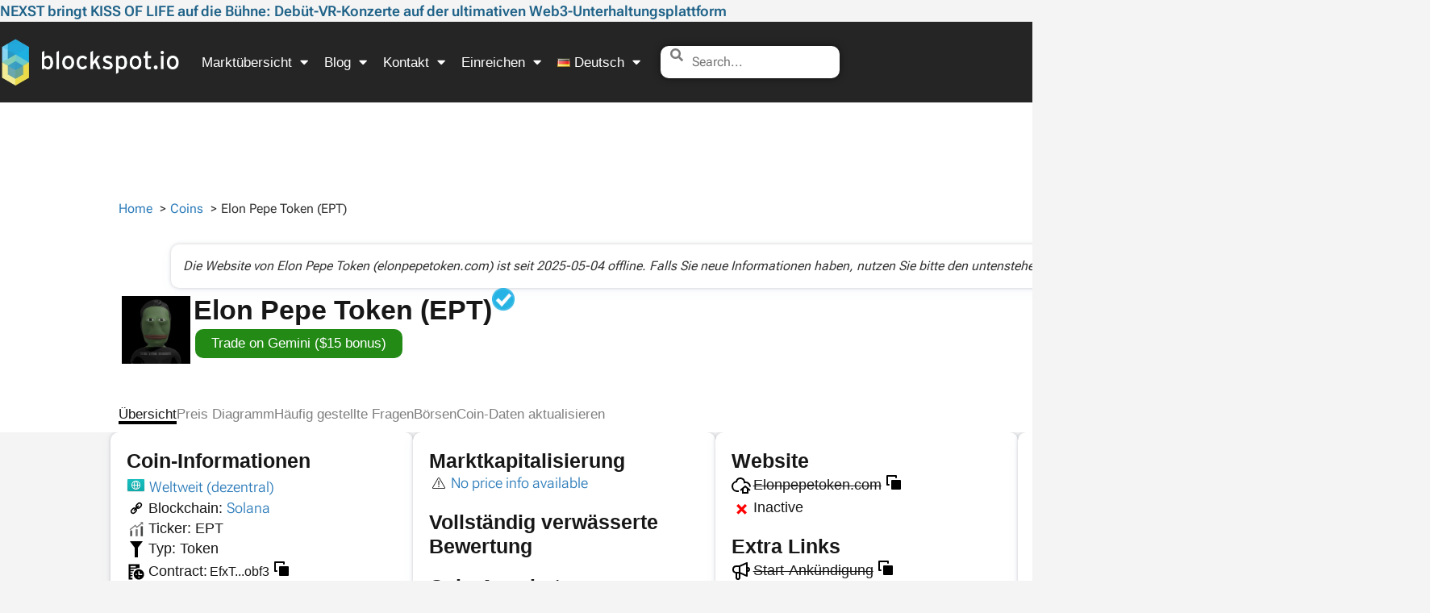

--- FILE ---
content_type: text/css
request_url: https://blockspot.io/wp-content/litespeed/css/1773d61e91be1153c376140d11e7b7c5.css?ver=994f9
body_size: 1427
content:
#login_error{display:none}a:link{color:#2B7BB9}a:visited{color:#1DB0E1}a:hover{color:#000}a:active{color:#1DB0E1}.single a:link,.single a{color:#2B7BB9}#qbox:focus{background-color:#ddd;color:#206389}html,body.single{overflow-x:hidden}.elementor-widget-bs-question-answer button:focus{outline:unset}nav .breadcrumb{padding-left:0}nav .breadcrumb li::after{content:' > '}.coin-rank__text{color:#7a7a7a}.coin-rank{font-size:25px;font-weight:600}.sticky-nav.elementor-sticky--active{box-shadow:0 4px 33px 1px rgb(0 0 0 / 7%);-webkit-backdrop-filter:saturate(180%) blur(20px)}.info-card{box-shadow:rgb(67 71 85 / 27%) 0 0 .25em,rgb(90 125 188 / 5%) 0 .25em 1em;border-radius:10px;background-color:#fff!important}.info-card-container .elementor-row{gap:20px}.single .info-card-container .info-card--remove-spacing{margin-bottom:8px}.menu a:hover:before{content:"";position:absolute;width:100%;height:4px;background-color:#000;bottom:0;left:0}.menu a.active:before,.anchor-sec li.active-init:first-of-type:before{content:"";position:absolute;width:100%;height:4px;background-color:#000;bottom:0}.single .menu a.active span,.single .anchor-sec li.active-init:first-of-type span{color:#171717!important}[data-tooltip],.tooltip{position:relative;cursor:pointer}[data-tooltip]:before,[data-tooltip]:after,.tooltip:before,.tooltip:after{position:absolute;visibility:hidden;-ms-filter:"progid:DXImageTransform.Microsoft.Alpha(Opacity=0)";filter:progid:DXImageTransform.Microsoft.Alpha(Opacity=0);opacity:0;-webkit-transition:opacity 0.2s ease-in-out,visibility 0.2s ease-in-out,-webkit-transform 0.2s cubic-bezier(.71,1.7,.77,1.24);-moz-transition:opacity 0.2s ease-in-out,visibility 0.2s ease-in-out,-moz-transform 0.2s cubic-bezier(.71,1.7,.77,1.24);transition:opacity 0.2s ease-in-out,visibility 0.2s ease-in-out,transform 0.2s cubic-bezier(.71,1.7,.77,1.24);-webkit-transform:translate3d(0,0,0);-moz-transform:translate3d(0,0,0);transform:translate3d(0,0,0);pointer-events:none}[data-tooltip]:hover:before,[data-tooltip]:hover:after,[data-tooltip]:focus:before,[data-tooltip]:focus:after,.tooltip:hover:before,.tooltip:hover:after,.tooltip:focus:before,.tooltip:focus:after{visibility:visible;-ms-filter:"progid:DXImageTransform.Microsoft.Alpha(Opacity=100)";filter:progid:DXImageTransform.Microsoft.Alpha(Opacity=100);opacity:1}.tooltip:before,[data-tooltip]:before{z-index:1001;border:6px solid #fff0;background:#fff0;content:""}.tooltip:after,[data-tooltip]:after{z-index:1000;padding:8px;width:auto;background-color:#000;background-color:#000;color:#fff;content:attr(data-tooltip);font-size:14px;line-height:1.2}[data-tooltip]:before,[data-tooltip]:after,.tooltip:before,.tooltip:after,.tooltip-top:before,.tooltip-top:after{bottom:100%;left:50%}[data-tooltip]:before,.tooltip:before,.tooltip-top:before{margin-left:-6px;margin-bottom:-12px;border-top-color:#000;border-top-color:#000}[data-tooltip]:after,.tooltip:after,.tooltip-top:after{margin-left:-80px;border-radius:6px}[data-tooltip]:hover:before,[data-tooltip]:hover:after,[data-tooltip]:focus:before,[data-tooltip]:focus:after,.tooltip:hover:before,.tooltip:hover:after,.tooltip:focus:before,.tooltip:focus:after,.tooltip-top:hover:before,.tooltip-top:hover:after,.tooltip-top:focus:before,.tooltip-top:focus:after{-webkit-transform:translateY(-12px);-moz-transform:translateY(-12px);transform:translateY(-12px)}.circulating-supply__area .tooltip:after,.circulating-supply__area [data-tooltip]:after{width:24rem}.copy-btn{border:none!important;background:none!important;padding:0!important;outline:none!important;cursor:pointer}.copy-btn:focus,.copy-btn:hover{outline:none!important;background-color:transparent!important}.copy-btn img{transition:opacity 0.2s ease}.info-card .contract-address__button,.contract-address__button{border:none;background:none;padding:0;outline:none}.info-card .contract-address__button:focus,.contract-address__button:focus{outline:none;background-color:#fff0}.info-card .clipboard.contract-address__button{display:none}.info-card .contract-address__button span{color:#171717}#contract-address .contract-address__button.contract{text-overflow:ellipsis;overflow:hidden;width:100px;height:1.2em;white-space:nowrap;color:#171717}input.hidden{transform:translate(-100%,-100%);position:absolute}.remove-spacing .remove-text-spacing{margin-bottom:10px}.button button{background-color:#206389;color:#fff;border:none;border-radius:10px}body:not(.logged-in) #wpadminbar{display:none!important}@media only screen and (min-width:581px) and (max-width:1024px){.feed-header .elementor-column.elementor-col-25.elementor-top-column.elementor-element.elementor-element-d498fdc{width:15%!important}.feed-header .elementor-column.elementor-col-25.elementor-top-column.elementor-element.elementor-element-96ec600{width:48%}.feed-header .elementor-column.elementor-col-50.elementor-inner-column.elementor-element.elementor-element-4b8add3{width:37%}.feed-header .elementor-column.elementor-col-25.elementor-top-column.elementor-element.elementor-element-fe6964f,.feed-header .elementor-column.elementor-col-25.elementor-top-column.elementor-element.elementor-element-b19136e{width:50%}}@media only screen and (max-width:768px){.section-responsive .info-card-container .info-card{flex:47%}.anchor-sec .elementor-widget-container{overflow:scroll!important;padding-bottom:12px}.anchor-sec ul{width:1100px;overflow:hidden}.anchor-sec{position:relative}.breadcrumb{padding-left:10px}}@media only screen and (max-width:580px){.circulating-supply__area .tooltip:after,.circulating-supply__area [data-tooltip]:after{margin-left:-240px}.container-block{margin-right:0;margin-bottom:10px}.first-col-blocks .container-block{height:auto}#contract-address [data-tooltip]:after,#contract-address .tooltip:after{left:-15px}#contract-address [data-tooltip]:before,.tooltip:before{margin-left:-6px}.chart-container .chart-button-group button{margin-top:10px;border:1px solid #dcdcdc!important;border-radius:3px!important;margin-left:0!important}.chart-container .chart-button-group{display:flex;gap:6px;padding:10px 0}.circulating-supply__area .tooltip:after,.circulating-supply__area [data-tooltip]:after{width:320px}.section-responsive .info-card-container .info-card{flex:100%}ol.breadcrumb{padding-left:10px}#show-all{transform:unset!important;display:block;margin-inline:auto}.coin-icon img{width:70%;padding-left:10px;padding-top:15px}.anchor-sec ul{width:50rem}#company-logo .elementor-widget-container{margin:0}.feed-header .elementor-element.elementor-element-3f246a2>.elementor-widget-container{margin:0}}@media only screen and (max-width:320px){.circulating-supply__area .tooltip:after,.circulating-supply__area [data-tooltip]:after{width:280px}}.searchwp-live-search-results{min-height:auto!important}@media only screen and (max-width:1260px) and (min-width:1200px){.searchwp-live-search-results-showing{width:320px!important;margin-left:-20px;max-height:550px!important}}@media screen and (min-width:1280px){.searchwp-live-search-results-showing{width:400px!important;margin-left:-20px;max-height:450px!important}}.single-post .elementor-widget-theme-post-content .elementor-widget-container a{color:#2b7bb9;border-bottom:3px solid #1DB0E1;transition:border-bottom-color .15s linear}.single-post .elementor-widget-theme-post-content .elementor-widget-container a:hover{color:#171717;border-bottom:3px solid #171717;transition:border-bottom-color .15s linear}.single-post .elementor-widget-theme-post-content .elementor-widget-container h3{font-size:20px}/* blog post link styling stop